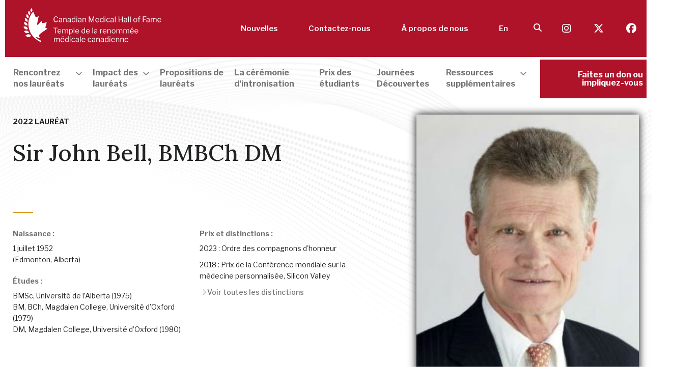

--- FILE ---
content_type: text/html; charset=UTF-8
request_url: https://www.cdnmedhall.ca/fr/laureates/johnbell
body_size: 12284
content:
<!DOCTYPE html>
<html class="no-js"  lang="fr" dir="ltr" prefix="og: https://ogp.me/ns#">

<head>
  <meta charset="utf-8" />
<noscript><style>form.antibot * :not(.antibot-message) { display: none !important; }</style>
</noscript><meta name="description" content="Sir John Bell est le deuxième Canadien, après le distingué sir William Osler, à occuper le prestigieux poste de professeur Regius de médecine à l’Université d’Oxford." />
<link rel="canonical" href="https://www.cdnmedhall.ca/fr/laureates/johnbell" />
<meta property="og:site_name" content="CMHF" />
<meta property="og:title" content="Sir John Bell, BMBCh DM" />
<meta property="og:description" content="Sir John Bell est le deuxième Canadien, après le distingué sir William Osler, à occuper le prestigieux poste de professeur Regius de médecine à l’Université d’Oxford." />
<meta name="MobileOptimized" content="width" />
<meta name="HandheldFriendly" content="true" />
<meta name="viewport" content="width=device-width, initial-scale=1.0" />
<link rel="alternate" hreflang="en" href="https://www.cdnmedhall.ca/laureates/johnbell" />
<link rel="alternate" hreflang="fr" href="https://www.cdnmedhall.ca/fr/laureates/johnbell" />

    <meta http-equiv="X-UA-Compatible" content="IE=edge">
    <title>Sir John Bell, BMBCh DM | CMHF</title>
    <link rel="shortcut icon" href="/themes/custom/sassquatch/assets/icons/favicon.ico" type="image/png">
    <link rel="apple-touch-icon" href="/themes/custom/sassquatch/assets/icons/apple-touch-icon.png">
    <link rel="icon" type="image/png" href="/themes/custom/sassquatch/assets/icons/android-chrome-192x192.png" sizes="192x192">
    <link rel="icon" type="image/png" href="/themes/custom/sassquatch/assets/icons/android-chrome-512x512.png" sizes="512x512">
    <link rel="icon" type="image/png" href="/themes/custom/sassquatch/assets/icons/mstile-150x150.png" sizes="150x150">
    <link rel="icon" type="image/png" href="/themes/custom/sassquatch/assets/icons/favicon-32x32.png" sizes="32x32">
    <link rel="icon" type="image/png" href="/themes/custom/sassquatch/assets/icons/favicon-16x16.png" sizes="16x16">
    <link rel="manifest" href="/themes/custom/sassquatch/assets/icons/site.webmanifest">
    <link rel="stylesheet" media="all" href="/sites/default/files/css/css_BzEaR9VuZ5O0WJzEOxp2j8FId3rkDzeN5d8kB0h9_Mk.css?delta=0&amp;language=fr&amp;theme=sassquatch&amp;include=eJxNjbENgDAMBBcy8kzGMiFSgiFvijA9iBRQ3em-eC0CdJ4FRjq8GiDJQOrNePNWpeTLCM96nBK6cnJPxabFt8C_f0qIlnfjAUJHWH1vbgqvLN8" />
<link rel="stylesheet" media="all" href="/sites/default/files/css/css_vfYORhVTCWcfhHPim3hs_BX35yFBq-TlOqv33E8j7g8.css?delta=1&amp;language=fr&amp;theme=sassquatch&amp;include=eJxNjbENgDAMBBcy8kzGMiFSgiFvijA9iBRQ3em-eC0CdJ4FRjq8GiDJQOrNePNWpeTLCM96nBK6cnJPxabFt8C_f0qIlnfjAUJHWH1vbgqvLN8" />
<link rel="stylesheet" media="all" href="//fonts.googleapis.com/css?family=Libre+Franklin:100,100i,200,200i,300,300i,400,400i,500,500i,600,600i,700,700i,800,800i,900,900i|Lora:100,100i,300,300i,400,400i,500,500i,700,700i,900,900i" />
<link rel="stylesheet" media="all" href="/sites/default/files/css/css_tdE4lgYuREcMOKgWBV0iveF-tp2CnfPnkICxmUdCNiw.css?delta=3&amp;language=fr&amp;theme=sassquatch&amp;include=eJxNjbENgDAMBBcy8kzGMiFSgiFvijA9iBRQ3em-eC0CdJ4FRjq8GiDJQOrNePNWpeTLCM96nBK6cnJPxabFt8C_f0qIlnfjAUJHWH1vbgqvLN8" />

      
        <script type="text/javascript">
          var _gaq = _gaq || [];
          _gaq.push(['_setAccount', 'UA-11778817-1']);
          _gaq.push(['_trackPageview']);

          (function () {
            var ga = document.createElement('script');
            ga.type = 'text/javascript';
            ga.async = true;
            ga.src = ('https:' == document.location.protocol ? 'https://ssl' : 'http://www') +
              '.google-analytics.com/ga.js';
            var s = document.getElementsByTagName('script')[0];
            s.parentNode.insertBefore(ga, s);
          })();
        </script>
        <!-- Google Tag Manager -->
       <!-- Google tag (gtag.js) --> 
      <script async src="https://www.googletagmanager.com/gtag/js?id=G-VWXX30VWQ7"></script>
      <script>
        window.dataLayer = window.dataLayer || [];
        function gtag(){dataLayer.push(arguments);}
        gtag('js', new Date());      
        gtag('config', 'G-VWXX30VWQ7');
      </script>
        <!-- End Google Tag Manager -->
</head>
<body>
  <!-- Google Tag Manager (noscript) -->
  <noscript><iframe src=https://www.googletagmanager.com/ns.html?id=G-VWXX30VWQ7 height="0" width="0"
      style="display:none;visibility:hidden"></iframe></noscript>
  <!-- End Google Tag Manager (noscript) -->
  
    <div class="dialog-off-canvas-main-canvas" data-off-canvas-main-canvas>
    <a class="skip-link" href="#main-content">Aller au contenu principal</a>
<div class="hero__image hero__image__laureate"></div>
<header class="header">
  <div id="myOverlay" class="overlay"></div>
  <div class="container">
    <div class="grid grid--flex grid--flex-centered header__top header__content">            
      <div class="header__left">
        <div class="grid__col--7 grid__col--md-10 menu-container">
          <a href="/fr" class="header__brand">
            <img src="/themes/custom/sassquatch/assets/images/cmhf_logo_header_r.svg" alt="Le Temple de la renommée médicale canadienne">
          </a>
        </div>
        <div class="grid__col--2 breakpoint-hidden-md menu-container">
                  	<a class="button button--icon" href="/fr/search">
			  <i class="fas fa-search" aria-hidden="true"></i>
			  <span class="webaim-hidden">Rechercher</span>
			</a>

        </div>
        <div class="grid__col--1 text--right breakpoint-hidden-md menu-container menu-language">
              <ul class="links nav__menu nav__menu--language"><li lang="en-CA"><a href="/laureates/johnbell" class="language-link" hreflang="en" data-drupal-link-system-path="node/1751">En</a></li></ul>


        </div>
        <div class="grid__col--2 text--right breakpoint-hidden-md menu-container">
          <button id="mobile-menu-control" class="button button--icon dropdown__toggle" aria-controls="mobile-menu">
            <i class="far fa-bars" aria-hidden="true"></i>
            <span class="webaim-hidden">
              Toggle Menu
            </span>
          </button>
        </div>
      </div>
      <div class="header__right">
        <nav class="nav nav--utility">
              
          <ul class="nav__menu">
                      <li class="nav__menu-item">
                        <a href="/fr/nouvelles" class="nav__menu-link">Nouvelles</a>
              </li>
                      <li class="nav__menu-item">
                        <a href="/fr/contactez-nous" class="nav__menu-link">Contactez-nous</a>
              </li>
                      <li class="nav__menu-item">
                        <a href="/fr/about-us" class="nav__menu-link">À propos de nous </a>
              </li>
        </ul>
  


                                        





              <ul class="links nav__menu nav__menu--language"><li lang="en-CA"><a href="/laureates/johnbell" class="language-link" hreflang="en" data-drupal-link-system-path="node/1751">En</a></li></ul>


        </nav>
                	<a class="button button--icon" href="/fr/search">
			  <i class="fas fa-search" aria-hidden="true"></i>
			  <span class="webaim-hidden">Rechercher</span>
			</a>

        <nav class="nav nav--utility">

          <p class="header__right__social">
                                                <a href="https://www.instagram.com/cdnmedhallfame" target="_blank">
              <i class="fab fa-instagram" aria-hidden="true"></i>
              <span class="webaim-hidden">Visit us on Instagram</span>
              <span class="webaim-hidden">Opens in a new window</span>
            </a>
                        <a href="https://twitter.com/CdnMedHallFame" target="_blank">
              <i class="fab fa-x-twitter" aria-hidden="true"></i>
              <span class="webaim-hidden">Visit us on Twitter</span>
              <span class="webaim-hidden">Opens in a new window</span>
            </a>
                        <a href="https://www.facebook.com/cdnmedhall" target="_blank">
              <i class="fab fa-facebook" aria-hidden="true"></i>
              <span class="webaim-hidden">Visit us on Facebook</span>
              <span class="webaim-hidden">Opens in a new window</span>
            </a>
                                  </p>

      </div>
    </div>
    <div class="header__bottom">
      <div id="main-menu" class="dropdown__content breakpoint-shown-md--force" aria-labelledby="mobile-toggle"
        aria-expanded="false" role="region">
        <nav class="grid nav nav--horizontal">
          <div class="grid__col--md-11 grid--no-gutter">
                



<ul data-region="main_menu" class="nav__menu">
                <li class="nav__menu-item has-children">
        <button id="menu-dropdown-zPouhEO9nM-0-1-control" class="nav__menu-link menu__drawer"
      aria-expanded="false" aria-controls="menu-dropdown-zPouhEO9nM-0-1">
      <span>Rencontrez nos lauréats</span><span class="arrow-up"></span>
    </button>
    <div id="menu-dropdown-zPouhEO9nM-0-1"
      class="nav__submenu " aria-expanded="false"
      aria-labelledby="menu-dropdown-zPouhEO9nM-0-1-control" role="region">

      
                                                                                                                                                  
        
    
    <div class="grid grid--flex">
      <div class="grid__col--lg-4 menu--column">
        <nav class="submenu">
          <ul>
                                    <li class="nav__menu-item">
              <a href="/fr/laur%C3%A9ats" class="nav__menu-link nav__menu-link--show"
                data-content="inner-content-zp2UK3Zmr0--1"><span>Recherche par spécialité</span></a>

              <p class="webaim-hidden"><strong></strong></p>
              <p class="webaim-hidden">Filtrez nos lauréats par maladies ou spécialités spécifiques.</p>
            </li>
                                    <li class="nav__menu-item">
              <a href="/fr/pour-en-savoir-plus-au-sujet-de-nos-laureats" class="nav__menu-link nav__menu-link--show"
                data-content="inner-content-zp2UK3Zmr0--2"><span>Liste alphabétique des lauréats</span></a>

              <p class="webaim-hidden"><strong></strong></p>
              <p class="webaim-hidden">Liste alphabétique de nos lauréats et liens vers les pages qui leur sont dédiées     </p>
            </li>
                      </ul>
        </nav>
      </div>
      <div class="grid__col--lg-8 inner-content--col" aria-hidden="true">
                        <div class="inner-content" id="inner-content-zp2UK3Zmr0--1">
          <div class="grid grid--flex">
            <div class="grid__col--lg-7">
            <div class="inner-content--text">
              <p><strong></strong></p>
              <p>Filtrez nos lauréats par maladies ou spécialités spécifiques.</p>
            </div>
            </div>
            <div class="grid__col--lg-5">
                        </div>
          </div>
        </div>
                      <div class="inner-content" id="inner-content-zp2UK3Zmr0--2">
          <div class="grid grid--flex">
            <div class="grid__col--lg-7">
            <div class="inner-content--text">
              <p><strong></strong></p>
              <p>Liste alphabétique de nos lauréats et liens vers les pages qui leur sont dédiées     </p>
            </div>
            </div>
            <div class="grid__col--lg-5">
                          <img src="https://www.cdnmedhall.ca/sites/default/files/2021-04/Connie-Eaves-770x500.jpg" alt=>
                        </div>
          </div>
        </div>
          </div>
    </div>

    
        

      
      
    </div>
        </li>
                  <li class="nav__menu-item has-children">
        <button id="menu-dropdown-zPouhEO9nM-0-2-control" class="nav__menu-link menu__drawer"
      aria-expanded="false" aria-controls="menu-dropdown-zPouhEO9nM-0-2">
      <span>Impact des lauréats</span><span class="arrow-up"></span>
    </button>
    <div id="menu-dropdown-zPouhEO9nM-0-2"
      class="nav__submenu " aria-expanded="false"
      aria-labelledby="menu-dropdown-zPouhEO9nM-0-2-control" role="region">

      
                                                                                                                                                  
        
    
    <div class="grid grid--flex">
      <div class="grid__col--lg-4 menu--column">
        <nav class="submenu">
          <ul>
                                    <li class="nav__menu-item">
              <a href="/fr/impact" class="nav__menu-link nav__menu-link--show"
                data-content="inner-content-gipbSd1he0--1"><span>EXPLORER TOUS LES THÈMES D&#039;IMPACT</span></a>

              <p class="webaim-hidden"><strong>EXPLORER TOUS LES THÈMES D&#039;IMPACT</strong></p>
              <p class="webaim-hidden">Ce lien vous mènera à une page où vous pourrez voir d’un coup d’œil tous les thèmes et catégories d’impact.</p>
            </li>
                                    <li class="nav__menu-item">
              <a href="/fr/impact/comprendre-le-corps-et-le-processus-de-la-maladie" class="nav__menu-link nav__menu-link--show"
                data-content="inner-content-gipbSd1he0--2"><span>Science et recherche</span></a>

              <p class="webaim-hidden"><strong>Comprendre le corps et le processus de la maladie</strong></p>
              <p class="webaim-hidden">La recherche scientifique fondamentale (parfois appelée recherche en laboratoire) comprend des disciplines comme la biologie moléculaire, la biochimie, la microbiologie, la physiologie et la pharmacologie. Elle vise à élucider les mécanismes de causalité du fonctionnement du corps humain sain et malade.</p>
            </li>
                                    <li class="nav__menu-item">
              <a href="/fr/impact/ameliorer-la-sante-et-les-soins-aux-patients" class="nav__menu-link nav__menu-link--show"
                data-content="inner-content-gipbSd1he0--3"><span>Diagnostic, traitement et prévention</span></a>

              <p class="webaim-hidden"><strong>Améliorer la santé et les soins aux patients </strong></p>
              <p class="webaim-hidden">L’excellence dans les soins aux patients regroupe un large éventail de facteurs médicaux et non médicaux, notamment l’infrastructure, la formation, la compétence du personnel, l’efficacité des systèmes opérationnels, la participation des patients, l’accès aux soins, les essais cliniques et la collaboration.</p>
            </li>
                                    <li class="nav__menu-item">
              <a href="/fr/impact/developper-nos-organisations-et-systemes-de-sante" class="nav__menu-link nav__menu-link--show"
                data-content="inner-content-gipbSd1he0--4"><span>Pionniers, leaders, chercheurs et agents de changement</span></a>

              <p class="webaim-hidden"><strong>Développer nos organisations et systèmes de santé </strong></p>
              <p class="webaim-hidden">Lorsqu’on parle de soins de santé, on parle d’un système composé de personnes, d’établissements et de ressources, alimenté par la formation et les politiques, organisé en structure et dirigé par le leadership organisationnel nécessaire au bon fonctionnement de l’ensemble.</p>
            </li>
                      </ul>
        </nav>
      </div>
      <div class="grid__col--lg-8 inner-content--col" aria-hidden="true">
                        <div class="inner-content" id="inner-content-gipbSd1he0--1">
          <div class="grid grid--flex">
            <div class="grid__col--lg-7">
            <div class="inner-content--text">
              <p><strong>EXPLORER TOUS LES THÈMES D&#039;IMPACT</strong></p>
              <p>Ce lien vous mènera à une page où vous pourrez voir d’un coup d’œil tous les thèmes et catégories d’impact.</p>
            </div>
            </div>
            <div class="grid__col--lg-5">
                          <img src="https://www.cdnmedhall.ca/sites/default/files/2021-03/GettyImages-1183443796-500x340.jpg" alt=>
                        </div>
          </div>
        </div>
                      <div class="inner-content" id="inner-content-gipbSd1he0--2">
          <div class="grid grid--flex">
            <div class="grid__col--lg-7">
            <div class="inner-content--text">
              <p><strong>Comprendre le corps et le processus de la maladie</strong></p>
              <p>La recherche scientifique fondamentale (parfois appelée recherche en laboratoire) comprend des disciplines comme la biologie moléculaire, la biochimie, la microbiologie, la physiologie et la pharmacologie. Elle vise à élucider les mécanismes de causalité du fonctionnement du corps humain sain et malade.</p>
            </div>
            </div>
            <div class="grid__col--lg-5">
                          <img src="https://www.cdnmedhall.ca/sites/default/files/2021-03/GettyImages-478847937-500x340.jpg" alt=>
                        </div>
          </div>
        </div>
                      <div class="inner-content" id="inner-content-gipbSd1he0--3">
          <div class="grid grid--flex">
            <div class="grid__col--lg-7">
            <div class="inner-content--text">
              <p><strong>Améliorer la santé et les soins aux patients </strong></p>
              <p>L’excellence dans les soins aux patients regroupe un large éventail de facteurs médicaux et non médicaux, notamment l’infrastructure, la formation, la compétence du personnel, l’efficacité des systèmes opérationnels, la participation des patients, l’accès aux soins, les essais cliniques et la collaboration.</p>
            </div>
            </div>
            <div class="grid__col--lg-5">
                          <img src="https://www.cdnmedhall.ca/sites/default/files/2021-03/GettyImages-1127105013-500x340_1.png" alt=>
                        </div>
          </div>
        </div>
                      <div class="inner-content" id="inner-content-gipbSd1he0--4">
          <div class="grid grid--flex">
            <div class="grid__col--lg-7">
            <div class="inner-content--text">
              <p><strong>Développer nos organisations et systèmes de santé </strong></p>
              <p>Lorsqu’on parle de soins de santé, on parle d’un système composé de personnes, d’établissements et de ressources, alimenté par la formation et les politiques, organisé en structure et dirigé par le leadership organisationnel nécessaire au bon fonctionnement de l’ensemble.</p>
            </div>
            </div>
            <div class="grid__col--lg-5">
                          <img src="https://www.cdnmedhall.ca/sites/default/files/2021-03/GettyImages-1164851132-500x340.jpg" alt=>
                        </div>
          </div>
        </div>
          </div>
    </div>

    
        

      
      
    </div>
        </li>
              <li class="nav__menu-item">
        <a href="/fr/nominate" class="nav__menu-link"><span>Propositions de lauréats</span></a>
        </li>
              <li class="nav__menu-item">
        <a href="/fr/intronisation" class="nav__menu-link"><span>La cérémonie d&#039;intronisation</span></a>
        </li>
              <li class="nav__menu-item">
        <a href="/fr/prix-du-trmc" class="nav__menu-link"><span>Prix des étudiants</span></a>
        </li>
              <li class="nav__menu-item">
        <a href="/fr/journees-decouvertes" class="nav__menu-link"><span>Journées Découvertes</span></a>
        </li>
                  <li class="nav__menu-item has-children">
        <button id="menu-dropdown-zPouhEO9nM-0-7-control" class="nav__menu-link menu__drawer"
      aria-expanded="false" aria-controls="menu-dropdown-zPouhEO9nM-0-7">
      <span>Ressources supplémentaires</span><span class="arrow-up"></span>
    </button>
    <div id="menu-dropdown-zPouhEO9nM-0-7"
      class="nav__submenu " aria-expanded="false"
      aria-labelledby="menu-dropdown-zPouhEO9nM-0-7-control" role="region">

      
                                                                                                                                                  
        
    
    <div class="grid grid--flex">
      <div class="grid__col--lg-4 menu--column">
        <nav class="submenu">
          <ul>
                                    <li class="nav__menu-item">
              <a href="/fr/%C3%A9cole-du-mus%C3%A9e" class="nav__menu-link nav__menu-link--show"
                data-content="inner-content-y3Zr2snY4c--1"><span>École du Musée</span></a>

              <p class="webaim-hidden"><strong>L&#039;émergence de générations futures de héros de la médecine</strong></p>
              <p class="webaim-hidden">Par ses programmes éducatifs, le Temple de la renommée médicale canadienne favorise l&#039;émergence de générations futures de héros de la médecine. Nous encourageons les jeunes à mieux connaître la riche histoire de la profession médicale au Canada et à explorer les choix de carrière passionnants qui s&#039;offrent à eux en médecine et en sciences de la santé.</p>
            </li>
                                    <li class="nav__menu-item">
              <a href="/fr/ressources" class="nav__menu-link nav__menu-link--show"
                data-content="inner-content-y3Zr2snY4c--2"><span>Ressources</span></a>

              <p class="webaim-hidden"><strong></strong></p>
              <p class="webaim-hidden"></p>
            </li>
                      </ul>
        </nav>
      </div>
      <div class="grid__col--lg-8 inner-content--col" aria-hidden="true">
                        <div class="inner-content" id="inner-content-y3Zr2snY4c--1">
          <div class="grid grid--flex">
            <div class="grid__col--lg-7">
            <div class="inner-content--text">
              <p><strong>L&#039;émergence de générations futures de héros de la médecine</strong></p>
              <p>Par ses programmes éducatifs, le Temple de la renommée médicale canadienne favorise l&#039;émergence de générations futures de héros de la médecine. Nous encourageons les jeunes à mieux connaître la riche histoire de la profession médicale au Canada et à explorer les choix de carrière passionnants qui s&#039;offrent à eux en médecine et en sciences de la santé.</p>
            </div>
            </div>
            <div class="grid__col--lg-5">
                        </div>
          </div>
        </div>
                      <div class="inner-content" id="inner-content-y3Zr2snY4c--2">
          <div class="grid grid--flex">
            <div class="grid__col--lg-7">
            <div class="inner-content--text">
              <p><strong></strong></p>
              <p></p>
            </div>
            </div>
            <div class="grid__col--lg-5">
                        </div>
          </div>
        </div>
          </div>
    </div>

    
        

      
      
    </div>
        </li>
        </ul>

    
        


    



          </div>
          <div class="grid__col--md-1 grid__col--sm-12 nav__button--donate">
            <a href="/fr/faites-un-don-et-impliquez-vous"
              class="button button--primary--effect button--donate--effect">
              <div class="button__bg"></div><span>Faites un don ou impliquez-vous</span>
            </a>
          </div>
        </nav>
        <nav class="nav breakpoint-hidden-md">
              
          <ul class="nav__menu">
                      <li class="nav__menu-item">
                        <a href="/fr/nouvelles" class="nav__menu-link">Nouvelles</a>
              </li>
                      <li class="nav__menu-item">
                        <a href="/fr/contactez-nous" class="nav__menu-link">Contactez-nous</a>
              </li>
                      <li class="nav__menu-item">
                        <a href="/fr/about-us" class="nav__menu-link">À propos de nous </a>
              </li>
        </ul>
  


                                        





              <ul class="links nav__menu nav__menu--language"><li lang="en-CA"><a href="/laureates/johnbell" class="language-link" hreflang="en" data-drupal-link-system-path="node/1751">En</a></li></ul>


        </nav>
      </div>
    </div>

  </div>
  <div id="mobile-menu" class="header__mobile-menu dropdown__content" aria-labelledby="mobile-menu-control"
    aria-expanded="false" role="region">
    <nav class="nav nav--mobile">
          



            
      <ul data-region="mobile_menu" class="nav__menu">
                                                <li class="nav__menu-item">
                          <a id="mobile-main-0-1-control" aria-controls="mobile-main-0-1-target" href="#" class="nav__menu-link dropdown__toggle" aria-expanded="false"><span>Rencontrez nos lauréats</span></a>
              <div id="mobile-main-0-1-target" aria-labelledby="mobile-main-0-1-control" class="dropdown__content nav__submenu" aria-expanded="false">
                
                  
    
          
      <nav class="submenu">
        <ul>
                          <li class="nav__menu-item">
             <a href="/fr/laur%C3%A9ats" class="nav__menu-link"><span>Recherche par spécialité</span></a>
          </li>
                          <li class="nav__menu-item">
             <a href="/fr/pour-en-savoir-plus-au-sujet-de-nos-laureats" class="nav__menu-link"><span>Liste alphabétique des lauréats</span></a>
          </li>
                </ul>
      </nav>

    
  

                  
                              </div>
                      </li>
                                                <li class="nav__menu-item">
                          <a id="mobile-main-0-2-control" aria-controls="mobile-main-0-2-target" href="#" class="nav__menu-link dropdown__toggle" aria-expanded="false"><span>Impact des lauréats</span></a>
              <div id="mobile-main-0-2-target" aria-labelledby="mobile-main-0-2-control" class="dropdown__content nav__submenu" aria-expanded="false">
                
                  
    
          
      <nav class="submenu">
        <ul>
                          <li class="nav__menu-item">
             <a href="/fr/impact" class="nav__menu-link"><span>EXPLORER TOUS LES THÈMES D&#039;IMPACT</span></a>
          </li>
                          <li class="nav__menu-item">
             <a href="/fr/impact/comprendre-le-corps-et-le-processus-de-la-maladie" class="nav__menu-link"><span>Science et recherche</span></a>
          </li>
                          <li class="nav__menu-item">
             <a href="/fr/impact/ameliorer-la-sante-et-les-soins-aux-patients" class="nav__menu-link"><span>Diagnostic, traitement et prévention</span></a>
          </li>
                          <li class="nav__menu-item">
             <a href="/fr/impact/developper-nos-organisations-et-systemes-de-sante" class="nav__menu-link"><span>Pionniers, leaders, chercheurs et agents de changement</span></a>
          </li>
                </ul>
      </nav>

    
  

                  
                              </div>
                      </li>
                                                <li class="nav__menu-item">
                          <a href="/fr/nominate" class="nav__menu-link"><span>Propositions de lauréats</span></a>
                      </li>
                                                <li class="nav__menu-item">
                          <a href="/fr/intronisation" class="nav__menu-link"><span>La cérémonie d&#039;intronisation</span></a>
                      </li>
                                                <li class="nav__menu-item">
                          <a href="/fr/prix-du-trmc" class="nav__menu-link"><span>Prix des étudiants</span></a>
                      </li>
                                                <li class="nav__menu-item">
                          <a href="/fr/journees-decouvertes" class="nav__menu-link"><span>Journées Découvertes</span></a>
                      </li>
                                                <li class="nav__menu-item">
                          <a id="mobile-main-0-7-control" aria-controls="mobile-main-0-7-target" href="#" class="nav__menu-link dropdown__toggle" aria-expanded="false"><span>Ressources supplémentaires</span></a>
              <div id="mobile-main-0-7-target" aria-labelledby="mobile-main-0-7-control" class="dropdown__content nav__submenu" aria-expanded="false">
                
                  
    
          
      <nav class="submenu">
        <ul>
                          <li class="nav__menu-item">
             <a href="/fr/%C3%A9cole-du-mus%C3%A9e" class="nav__menu-link"><span>École du Musée</span></a>
          </li>
                          <li class="nav__menu-item">
             <a href="/fr/ressources" class="nav__menu-link"><span>Ressources</span></a>
          </li>
                </ul>
      </nav>

    
  

                  
                              </div>
                      </li>
              </ul>

      






    </nav>
    <nav class="nav nav--mobile nav--mobile-utility">

      <div class="grid">
        <div class="grid__col--5">
              
          <ul class="nav__menu">
                      <li class="nav__menu-item">
                        <a href="/fr/nouvelles" class="nav__menu-link">Nouvelles</a>
              </li>
                      <li class="nav__menu-item">
                        <a href="/fr/contactez-nous" class="nav__menu-link">Contactez-nous</a>
              </li>
                      <li class="nav__menu-item">
                        <a href="/fr/about-us" class="nav__menu-link">À propos de nous </a>
              </li>
        </ul>
  


                                        





        </div>
        <div class="grid__col--7">

                    <nav class="nav nav--mobile-social nav--social">
                        <a href="https://www.instagram.com/cdnmedhallfame" target="_blank">
              <i class="fab fa-instagram" aria-hidden="true"></i>
              <span class="webaim-hidden">Visit us on Instagram</span>
              <span class="webaim-hidden">Opens in a new window</span>
            </a>
                        <a href="https://twitter.com/CdnMedHallFame" target="_blank">
              <i class="fab fa-x-twitter" aria-hidden="true"></i>
              <span class="webaim-hidden">Visit us on Twitter</span>
              <span class="webaim-hidden">Opens in a new window</span>
            </a>
                        <a href="https://www.facebook.com/cdnmedhall" target="_blank">
              <i class="fab fa-facebook" aria-hidden="true"></i>
              <span class="webaim-hidden">Visit us on Facebook</span>
              <span class="webaim-hidden">Opens in a new window</span>
            </a>
                      </nav>
                    <div class="nav__button--donate">
            <a href="/fr/faites-un-don-et-impliquez-vous" class="button button--primary--effect button--donate--effect">
              <div class="button__bg"></div><span>Faites un don ou impliquez-vous</span>
            </a>
          </div>
        </div>
      </div>

    </nav>


  </div>
</header>

<main id="main-content">
  <section id="biographical-information">
    <div class="container header__container header__container__laureate">
      <div class="hero__header__content">
        <div class="grid">
          <div class="grid__col--md-7">
                        <div class="header__content__laureate">
              <h1><small>2022 LAURÉAT</small>
                Sir John Bell, BMBCh DM
                <span class="header__content__laureate__content">
                                    <a
                    href="/fr/maladies-infectieuses-allergies-et-immunite">Maladies infectieuses, allergies et immunité</a>,                                    <a
                    href="/fr/leadership-en-developpement-organisationnel">Leadership en développement organisationnel</a>,                                    <a
                    href="/fr/education-et-formation-en-sante-et-medecine">Éducation et formation en santé et médecine</a>                                  </span>
              </h1>
            </div>

            <div class="grid header__content__laureate__bio">
              <div class="grid__col--md-6">
                <div class="header__content__laureate__bio__item">
                  <div class="header__content__laureate__bio__item--strong">Naissance :</div>
                  <p>1 juillet 1952</p>
                                    <p>(Edmonton, Alberta)</p>
                                  </div>
                                                <div class="header__content__laureate__bio__item">
                  <div class="header__content__laureate__bio__item--strong">Études :
                  </div>
                  <p>BMSc, Université de l’Alberta (1975)<br>BM, BCh, Magdalen College, Université d’Oxford (1979)<br>DM, Magdalen College, Université d’Oxford (1980)</p>

                </div>
                              </div>
              <div class="grid__col--md-6">
                <div class="header__content__laureate__bio__item header__content__laureate__bio__item__awards">
                  <div class="header__content__laureate__bio__item--strong">
                                        Prix et distinctions :</div>
                                    <p>2023 : Ordre des compagnons d&#039;honneur</p>
                                    <p>2018 : Prix de la Conférence mondiale sur la médecine personnalisée, Silicon Valley</p>
                                                      <a href="#" data-popup="popup-awards"><i class="fal fa-arrow-right"></i>
                    Voir toutes les distinctions</a>

                  <div id="popup-awards" class="popup">
                    <button class="popup__close"><i class="far fa-times" aria-hidden="true"></i><span
                        class="webaim-hidden">Close popup</span></button>
                    <div class="scrolling-content scrolling-content__awards">
                      <h3>Prix et distinctions :</h3>
                                            <p>2023 : Ordre des compagnons d&#039;honneur</p>
                                            <p>2018 : Prix de la Conférence mondiale sur la médecine personnalisée, Silicon Valley</p>
                                            <p>2015 : Doctorat honorifique, Oxford Brookes University</p>
                                            <p>2015 : Grand chevalier de l’Ordre de l’Empire britannique</p>
                                            <p>2015 : Doctorat honorifique, Université de Calgary</p>
                                            <p>2015 : Doctorat honorifique, University of Exeter</p>
                                            <p>2014 : Doctorat honorifique en sciences, Université de Toronto</p>
                                            <p>2013 : Doctorat honorifique en sciences (médecine), Imperial College</p>
                                            <p>2011 : Doctorat honorifique, University of Glasgow</p>
                                            <p>2011 : Doctorat honorifique, University of Dundee</p>
                                            <p>2010 : Doctorat honorifique, Université York</p>
                                            <p>2010 : Doctorat honorifique, University of Warwick</p>
                                            <p>2009 : Prix international Henry G. Friesen en recherche sur la santé</p>
                                            <p>2003 : Doctorat honoraire en sciences, Université de l’Alberta, Canada</p>
                                            <p>2002 : Co-gagnant, Prix Descartes</p>
                                            <p>1978 : Bourse du Commonwealth</p>
                                            <p>1978 : Prix Spray en biochimie clinique, Université d’Oxford</p>
                                            <p>1977 : Prix Radcliffe Infirmary en chirurgie</p>
                                            <p>1975-1978 : Bourse Rhodes</p>
                                          </div>
                  </div>

                                                    </div>
              </div>
            </div>
          </div>
          <div class="grid__col--md-5">
            <div class="header__content__laureate--img">
              <div class="header__content__laureate--img--relative">
                <img src='https://www.cdnmedhall.ca/sites/default/files/2022-05/John%20Bell%203.jpg' alt='John Bell'>
                <div class="header__content__laureate--button--absolute">
                  <button data-popup="popup-video" class="button button--watch">Voir la vidéo en hommage<i
                      class="fas fa-caret-right"></i></button>
                  <div id="popup-video" class="popup">
                    <button class="popup__close"><i class="far fa-times" aria-hidden="true"></i><span
                        class="webaim-hidden">Close popup</span></button>
                    <div class="scrolling-content breakpoint-shown-md">
                      <iframe width="748" height="483" id="youtube_player_desktop" class="yt_player_iframe"
                        src="https://www.youtube.com/embed/oK7kFXxx_vo?version=3&enablejsapi=1&playerapiid=ytplayer"
                        allow="accelerometer; autoplay; clipboard-write; encrypted-media; gyroscope; picture-in-picture"
                        allowfullscreen></iframe>
                    </div>
                    <div class="scrolling-content breakpoint-hidden-md">
                      <iframe id="youtube_player_mobile" class="yt_player_iframe"
                        src="https://www.youtube.com/embed/oK7kFXxx_vo?version=3&enablejsapi=1&playerapiid=ytplayer"
                        allow="accelerometer; autoplay; clipboard-write; encrypted-media; gyroscope; picture-in-picture"
                        allowfullscreen></iframe>
                    </div>
                  </div>
                </div>
              </div>
            </div>
          </div>
        </div>
      </div>

    </div>
  </section>
    <div class="container">
    <div class="share">

  <ul class="share__list">
      <li>
         <span class="share__label">
    Partager
  </span>
    </li>
    <!-- Sharing button Facebook -->
    <li>
      <a class="sharing__button" href="https://facebook.com/sharer/sharer.php?u=https://www.cdnmedhall.ca/fr/laureates/johnbell" target="_blank">
        <i class="fab fa-facebook-square" aria-hidden="true"></i>
        <span class="webaim-hidden">on Facebook</span>
      </a>
    </li>
    <!-- Sharing button LinkedIn -->
    <li>
      <a class="sharing__button" href="https://www.linkedin.com/shareArticle?mini=true&amp;url=https://www.cdnmedhall.ca/fr/laureates/johnbell&amp;title=Sir%20John%20Bell%2C%20BMBCh%20DM" target="_blank">
        <i class="fab fa-linkedin" aria-hidden="true"></i>
        <span class="webaim-hidden">on LinkedIn</span>
      </a>
    </li>
    <!-- Sharing button Twitter -->
    <li>
      <a class="sharing__button" href="https://twitter.com/intent/tweet/?text=Sir%20John%20Bell%2C%20BMBCh%20DM&amp;url=https://www.cdnmedhall.ca/fr/laureates/johnbell" target="_blank">
        <div class="resp-sharing-button resp-sharing-button--twitter resp-sharing-button--small">
          <i class="fab fa-x-twitter" aria-hidden="true"></i>
          <span class="webaim-hidden">on Twitter</span>
        </div>
      </a>
    </li>
    <li>
      <a class="sharing__button" href="/cdn-cgi/l/email-protection#dce3afa9beb6b9bfa8e18fb5aef9eeec96b3b4b2f9eeec9eb9b0b0f9ee9ff9eeec9e919e9fb4f9eeec9891fabeb3b8a5e1b4a8a8acafe6f3f3abababf2bfb8b2b1b9b8b4bdb0b0f2bfbdf3baaef3b0bda9aeb9bda8b9aff3b6b3b4b2beb9b0b0">
        <i class="fas fa-envelope" aria-hidden="true"></i>
        <span class="webaim-hidden">via email</span>
      </a>
    </li>
  </ul>
</div>
  </div>
  <section id="introduction" class="section--padded">
    <div class="container">
      <div class="grid">
        <div class="grid__col--md-5 grid__col--offset-right-md-3 text--centered">
          <h2 class="text-align-center">Porteur d’avancées à l’ère de la recherche translationnelle, alors qu’il transpose les découvertes scientifiques réalisées en laboratoire dans l’univers de la médecine pratique.</h2>
        </div>
      </div>
    </div>
  </section>

  <section id="sketch-laureate" class="section--padded">
    <div class="container">
      <div class="grid">
        <div class="grid__col--md-6">
          <img src='https://www.cdnmedhall.ca/sites/default/files/2022-05/Bell%2C%20John.jpg' alt='John Bell'>
        </div>
        <div class="grid__col--md-6">
            <div data-drupal-messages-fallback class="hidden"></div><div id="block-sassquatch-content" class="block block-system block-system-main-block">
  
    
      <div>
  
  
  <div class="clearfix text-formatted">
              <div><p>Sir John Bell est le deuxième Canadien, après le distingué sir William Osler, à occuper le prestigieux poste de professeur regius de médecine à l’Université d’Oxford. À l’échelle mondiale, il est reconnu comme un des acteurs clés en médecine translationnelle alors qu’il contribue à transformer les découvertes scientifiques en traitements, transmutant les « molécules biomédicales en médicaments ». Leader d’opinion tablant sur la progression des interactions entre le milieu universitaire, l’industrie et le gouvernement, sir John Bell a prodigué des conseils à plusieurs premiers ministres et gouvernements non seulement de la Grande-Bretagne, mais aussi du Canada. Il a aidé à identifier les gènes de susceptibilité impliqués dans le diabète sucré, dans l’arthrite rhumatoïde et dans la sclérose en plaques et a découvert quelles interactions à la surface des lymphocytes T étaient impliquées dans l’activation du système immunitaire. Il a aussi travaillé sur des applications biomédicales basées sur des technologies génomiques en contexte clinique et aidé à développer le projet de séquençage du génome « 100,000 Genomes » pour la société Genomics England. Il a présidé le comité de surveillance du développement d’un vaccin pour la prévention du coronavirus au Jenner Institute de l’Université d’Oxford, a fondé le centre Wellcome Trust Centre for Human Genetics, a créé un campus de recherche au grand complet à l’Université d’Oxford et s’est fait le défenseur de politiques scientifiques gouvernementales progressistes. Sir John Bell, que l’on décrit comme l’architecte en chef de la stratégie gouvernementale pour les sciences de la vie, a aidé à établir un pont entre l’univers de la recherche pure et celui de la médecine clinique dans le but ultime d’améliorer la santé dans le monde.</p>
</div>
      </div>

</div>

  </div>


        </div>
      </div>
    </div>
  </section>


  <section id="key-facts" class="section--padded">
    <div class="container">
      <h2 class="text--centered">Faits saillants</h2>
      <div class="grid grid--flex">
                <div class="grid__col--sm-12 grid__col--md-4 cards cards__key_facts">
          <p>Il a fondé en 1993 le centre de recherche en génétique humaine – The Wellcome Trust Centre for Human Genetics – dans le but d’étudier la base moléculaire des susceptibilités génétiques aux maladies humaines courantes.</p></div>
                <div class="grid__col--sm-12 grid__col--md-4 cards cards__key_facts">
          <p>Membre fondateur de l’Académie des sciences médicales au Royaume-Uni et président de 2006 à 2011.</p></div>
                <div class="grid__col--sm-12 grid__col--md-4 cards cards__key_facts">
          <p>En 2002, il est devenu le 29e professeur Regius de médecine à l’Université d’Oxford, le deuxième Canadien, après sir William Osler (1905-1919).</p></div>
                <div class="grid__col--sm-12 grid__col--md-4 cards cards__key_facts">
          <p>Champion gouvernemental des sciences de la vie à la tête de la recherche translationnelle entre les scientifiques universitaires et l’industrie.</p></div>
                <div class="grid__col--sm-12 grid__col--md-4 cards cards__key_facts">
          <p>Président du Comité consultatif scientifique de la Fondation Gates (2012-2020).</p></div>
                <div class="grid__col--sm-12 grid__col--md-4 cards cards__key_facts">
          <p>Directeur fondateur de trois entreprises naissantes en biotechnologie.</p></div>
              </div>
    </div>
  </section>

  <section id="timeline-introduction" class="section--padded">
    <div class="container">
      <h3 class="text--centered">Historique professionnel</h3>
      <div class="grid">
        <div class="grid__col--sm-12 grid__col--md-4 grid__col--offset-right-md-2">
          <div class="timeline-introduction__text">
            <h4>Répercussions sur la vie aujourd’hui</h4>
            <p>Sir John Bell a été un défenseur et un leader de la recherche translationnelle et un maître d’œuvre porté par sa volonté de mettre la recherche en laboratoire au service des besoins humains identifiés et immédiats dans l’intérêt de la gestion des maladies et de la promotion de la santé. Il a facilité la coordination des activités entre les institutions de recherche, l’industrie et le gouvernement liées au développement de nouvelles technologies révolutionnaires et sauveuses de vies et de nouveaux traitements pour des maladies, dont les pathologies auto-immunes et s’étendant jusqu’aux agents pathogènes infectieux responsables du paludisme et des maladies à coronavirus. L’objectif de la recherche translationnelle est d’accélérer le processus de dérivation des traitements de la recherche fondamentale, en proposant des approches ciblées innovantes dans les soins de santé, passant du laboratoire jusqu’au chevet du patient. Sir Bell a été une force dirigeante dans le domaine biomédical, lequel demeure en constante évolution, alors qu’il a su intégrer les avancées en recherche à la prestation des soins de santé aux patients dans la seule intention d’améliorer la santé humaine au quotidien.</p>

          </div>
        </div>
        <div class="grid__col--sm-12 grid__col--md-6 ">
          <img src='https://www.cdnmedhall.ca/sites/default/files/2022-05/006_Sir-John-Bell-Addresses-Convocation-1024x681.jpg' alt='John Bell'>
        </div>
      </div>
    </div>
  </section>

    <section id="timeline">
    <div class="container laureate_achievement">
      <div class="grid">
        <div class="grid__col--sm-12 grid__col--md-6 grid__col--offset-right-md-7 timeline__end_year">
          <h3>2026</h3>
        </div>
      </div>
      <ul>
                <li>
          <div class="laureate_achievement__container">
                        <img src='https://www.cdnmedhall.ca/sites/default/files/2022-07/Medal1.png' alt='Headshot of Sir John Bell'>
                        <time>17 juin 2022</time>
            <p class="laureate_achievement__title">Intronisation de John Bell au Temple de la renommée médicale canadienne</p>
                        <p class="laureate_achievement__description">Ottawa (Ontario)
                          </p>
          </div>
        </li>
                <li>
          <div class="laureate_achievement__container">
                        <time>2008</time>
            <p class="laureate_achievement__title">Siège au conseil consultatif de la Santé mondiale de la Fondation Gates</p>
                        <a class="laureate_achievement__theme"
              href=/fr/sante-mondiale>Santé mondiale</a>                        <p class="laureate_achievement__description">Sir Bell travaille avec un comité formé de ses pairs émérites qui a pour mission de fournir des évaluations indépendantes portant sur les stratégies et les résultats de cette importante initiative caritative de grande envergure.
                          </p>
          </div>
        </li>
                <li>
          <div class="laureate_achievement__container">
                        <time>2006 - 2011</time>
            <p class="laureate_achievement__title">Président de l’Académie des sciences médicales au Royaume-Uni</p>
                        <a class="laureate_achievement__theme"
              href=/fr/leadership-en-developpement-organisationnel>Leadership en développement organisationnel</a>                        <p class="laureate_achievement__description">Sir Keith Peters, professeur Regius émérite de physique à l’Université de Cambridge, a déclaré à propos de la présidence de sir Bell à la tête de l’Académie des sciences médicales du Royaume-Uni (AcMedSc UK), que ce dernier était devenu, durant son mandat, la voix largement reconnue et respectée du domaine de la recherche médicale au Royaume-Uni.
                          </p>
          </div>
        </li>
                <li>
          <div class="laureate_achievement__container">
                        <img src='https://www.cdnmedhall.ca/sites/default/files/2024-07/Oxford-University-square-logo.png' alt='logo'>
                        <time>2002</time>
            <p class="laureate_achievement__title">Sir John Bell est nommé professeur Regius de médecine, Université d’Oxford</p>
                        <a class="laureate_achievement__theme"
              href=/fr/leadership-en-developpement-organisationnel>Leadership en développement organisationnel</a>,                         <a class="laureate_achievement__theme"
              href=/fr/education-et-formation-en-sante-et-medecine>Éducation et formation en santé et médecine</a>                        <p class="laureate_achievement__description">Il est le deuxième Canadien, après sir William Osler (1905-1919), à occuper ce poste prestigieux.
                          </p>
          </div>
        </li>
                <li>
          <div class="laureate_achievement__container">
                        <img src='https://www.cdnmedhall.ca/sites/default/files/2022-06/Timeline%201998.jpg' alt='Academy of Medical Sciences Bldg'>
                        <time>1998</time>
            <p class="laureate_achievement__title">Membre fondateur de l’Académie des sciences médicales au Royaume-Uni</p>
                        <p class="laureate_achievement__description">
                          </p>
          </div>
        </li>
                <li>
          <div class="laureate_achievement__container">
                        <time>1993</time>
            <p class="laureate_achievement__title">Fonde le centre de recherche en génétique humaine, The Wellcome Trust Centre for Human Genetics, à l’Université d’Oxford</p>
                        <a class="laureate_achievement__theme"
              href=/fr/leadership-en-developpement-organisationnel>Leadership en développement organisationnel</a>                        <p class="laureate_achievement__description">Dans le but d’étudier la base moléculaire des susceptibilités aux maladies humaines courantes génétiquement héritées, ses recherches ont d’abord porté sur des études de familles pour plus tard s’étendre à des études d’association pangénomique à grande échelle et au séquençage du génome entier.
                          </p>
          </div>
        </li>
                <li>
          <div class="laureate_achievement__container">
                        <time>1992</time>
            <p class="laureate_achievement__title">Est élu titulaire de la chaire Nuffield de médecine clinique à l’Université d’Oxford</p>
                        <p class="laureate_achievement__description">
                          </p>
          </div>
        </li>
                <li>
          <div class="laureate_achievement__container">
                        <img src='https://www.cdnmedhall.ca/sites/default/files/2024-07/LOGO.png' alt='logo'>
                        <time>1982</time>
            <p class="laureate_achievement__title">Chercheur boursier à l’Université de Stanford engagé pour travailler avec le Dr Hugh McDevitt</p>
                        <p class="laureate_achievement__description">Ses recherches portent entre autres sur la génétique et l’immunologie, en particulier sur les complexes d’histocompatibilité dans le contexte de la génétique et de la fonction des lymphocytes T dans les maladies auto-immunes comme le diabète de type-1, les maladies intestinales inflammatoires, l’arthrite rhumatoïde et la sclérose en plaques.
                          </p>
          </div>
        </li>
              </ul>
      <div class="grid">
        <div class="grid__col--md-6 grid__col--offset-right-md-4 timeline__start_year">
          <h3>1982</h3>
        </div>
      </div>
    </div>
  </section>
  
  <section id="quote" class="section--padded">

    <div class="container">
      <div class="grid">
        <div class="grid__col--md-6 grid__col--offset-right-md-3 text--centered">
          <q>Architecte en chef de la stratégie gouvernementale pour les sciences de la vie.</q>
        </div>
      </div>
    </div>
  </section>
  

  <section id="additional-resources" class="section--padded">
    <div class="container container__additional-resources">
      <div class="grid">
        <h2 class="h6 additional-resources__title">Ressources supplémentaires : </h2>
        <ul>
                    <li>
                        <a
              href=https://acmedsci.ac.uk/about/governance/academy-president/professor-sir-john-bell>Académie des sciences médicales au Royaume-Uni</a>
            <i class="far fa-external-link-alt"></i>          </li>
                    <li>
                        <a
              href=https://www.theguardian.com/business/2022/may/07/sir-john-bell-most-people-who-have-had-the-covid-vaccine-are-completely-safe>Article publié dans le journal d’information The Guardian</a>
            <i class="far fa-external-link-alt"></i>          </li>
                  </ul>
      </div>
    </div>
  </section>

  <section id="related-laureates" class="section--narrow-top pt-0">
    <div class="container">
      <div class="grid">
        <div class="grid__col--md-4">
          <h2>Ces lauréats pourraient aussi vous intéresser</h2>
        </div>
        <div class="grid__col--md-8 ">
          <div class="grid">
                                <div class="grid__col--md-5 grid__col--offset-right-md-1 cards cards__related_laureates">
              <div class="cards__related_laureates__image">
              <a href=/fr/laur%C3%A9ats/clarkefraser>
                <img src='https://www.cdnmedhall.ca/sites/default/files/2021-03/F%20Clarke%20Fraser%20Feature.jpg' alt='Picture of F. Clarke Fraser'>
               </a>
              </div>
              <div class="cards__related_laureates__body">
                <h3 class="h6">F. Clarke Fraser, MD PhD</h3>
                <p class="cards__related_laureates__body__theme">
                                    <a href=/fr/leadership-en-developpement-organisationnel><span
                    class="cards__related_laureates__body__theme__link">Leadership en développement organisationnel</span></a>                </p>
                <p><p><strong>Un pionnier biomédical novateur</strong></p><p>Dès son jeune âge, le D<sup>r</sup> Clarke Fraser nourrissait le désir de devenir médecin, mais lorsqu’il a étudié la biologie à l’Université…</p>

                <a href=/fr/laur%C3%A9ats/clarkefraser class="cards__related_laureates__body__learn-more"><span><i
                      class="fas fa-plus"></i>En savoir plus</span></a>
              </div>
            </div>
                                            <div class="grid__col--md-5 grid__col--offset-right-md-1 cards cards__related_laureates">
              <div class="cards__related_laureates__image">
              <a href=/fr/laur%C3%A9ats/brockchisholm>
                <img src='https://www.cdnmedhall.ca/sites/default/files/2021-02/Brock_Chrisholm_Feature.jpg' alt='Picture of Brock Chisholm'>
               </a>
              </div>
              <div class="cards__related_laureates__body">
                <h3 class="h6">G. Brock Chisholm, MD</h3>
                <p class="cards__related_laureates__body__theme">
                                    <a href=/fr/leadership-en-developpement-organisationnel><span
                    class="cards__related_laureates__body__theme__link">Leadership en développement organisationnel</span></a>                </p>
                <p><p><strong>Premier directeur général de l’Organisation mondiale de la Santé, il est devenu « médecin du monde »</strong></p>

<p>Dans les années qui ont suivi la Seconde Guerre mondiale, un nouvel…</p>

                <a href=/fr/laur%C3%A9ats/brockchisholm class="cards__related_laureates__body__learn-more"><span><i
                      class="fas fa-plus"></i>En savoir plus</span></a>
              </div>
            </div>
                                                                                                                                                                                                                                                                                                                                                                                                                                                                                                                                                                                                                                                                                                                                                                                                                                                                                                                                                                                                                                                                                                                                                                                                                                                                                                                                                                                                                                                                                                                                                                                                                                                                                                                                                                                                                                                                                                                                                                                                              </div>
        </div>
      </div>
    </div>
  </section>


</main>

<footer class="footer">
  <div class="footer__content">
    <div class="container">
      <div class="grid">
        <div class="grid__col--md-3">
          <a href="/fr" class="header__brand">
            <img src="/themes/custom/sassquatch/assets/images/cmhf_logo_footer.svg" alt="Le Temple de la renommée médicale canadienne">
          </a>
        </div>
        <div class="grid__col--md-5 footer__content--main">
              
          <ul class="nav__menu">
                      <li class="nav__menu-item">
                        <a href="/fr/laur%C3%A9ats" class="nav__menu-link">Rencontrez nos lauréats</a>
              </li>
                      <li class="nav__menu-item">
                        <a href="/fr/impact" class="nav__menu-link">Explorez les répercussions de leur travail</a>
              </li>
                      <li class="nav__menu-item">
                        <a href="/fr/intronisation" class="nav__menu-link">Hommage à l&#039;excellence</a>
              </li>
                      <li class="nav__menu-item">
                        <a href="/fr/journees-decouvertes" class="nav__menu-link">Éduquer la prochaine génération</a>
              </li>
                      <li class="nav__menu-item">
                        <a href="/fr/about-us" class="nav__menu-link">À propos de nous</a>
              </li>
        </ul>
  


                                        





        </div>
        <div class="grid__col--md-4 footer__content--secondary">
            

<a href="" class="button button--primary--effect"><div class="button__bg"></div><span>Donner et s&#039;impliquer</span></a>



                    <p class="footer-social">
                        <a href="https://www.facebook.com/cdnmedhall" target="_blank">
              <i class="fab fa-facebook-f" aria-hidden="true"></i>
              <span class="webaim-hidden">Visit us on Facebook</span>
              <span class="webaim-hidden">Opens in a new window</span>
            </a>
                        <a href="https://www.instagram.com/cdnmedhallfame" target="_blank">
              <i class="fab fa-instagram" aria-hidden="true"></i>
              <span class="webaim-hidden">Visit us on Instagram</span>
              <span class="webaim-hidden">Opens in a new window</span>
            </a>
                        <a href="https://twitter.com/CdnMedHallFame" target="_blank">
              <i class="fab fa-x-twitter" aria-hidden="true"></i>
              <span class="webaim-hidden">Visit us on Twitter</span>
              <span class="webaim-hidden">Opens in a new window</span>
            </a>
                      </p>
                  </div>
      </div>
    </div>
  </div>
  <div class="footer__utility">
    <div class="container">
      <div class="grid grid--flex-md grid--flex-centered">
        <div class="grid__col--md-2 p0">
          <p>&copy;2026<br>Le Temple de la renommée médicale canadienne.<br>Tous droits réservés.</p>
        </div>
        <div class="grid__col--md-10">
          <div class="grid grid--flex-md grid--flex-centered">
            <div class="grid__col--md-9 mb0">
              <nav class="nav nav--footer">    
          <ul class="nav__menu">
                      <li class="nav__menu-item">
                        <a href="/fr/accessibilite" class="nav__menu-link">Accessibilité</a>
              </li>
                      <li class="nav__menu-item">
                        <a href="/fr/Privacy%20Policy" class="nav__menu-link">Politique de confidentialité</a>
              </li>
                      <li class="nav__menu-item">
                        <a href="" class="nav__menu-link">La création de ce site a été rendue possible grâce à la contribution de</a>
              </li>
        </ul>
  


                                        




</nav>
            </div>
            <div class="grid__col--md-3 p0">
              <a href="https://www.cma.ca/"><img src="/themes/custom/sassquatch/assets/images/CMA.png" alt="Visit CMA website" title="CMA logo"></a>
            </div>
          </div>
        </div>
      </div>
    </div>
  </div>
</footer>
  </div>

  
  <script data-cfasync="false" src="/cdn-cgi/scripts/5c5dd728/cloudflare-static/email-decode.min.js"></script><script type="application/json" data-drupal-selector="drupal-settings-json">{"path":{"baseUrl":"\/","pathPrefix":"fr\/","currentPath":"node\/1751","currentPathIsAdmin":false,"isFront":false,"currentLanguage":"fr"},"pluralDelimiter":"\u0003","suppressDeprecationErrors":true,"ajaxPageState":{"libraries":"eJxVjUkOgCAQBD80hDeNpEUTYJTGGH2920E9daXq0CEpuflOCQkPZ5AaQQlW4YvVrGncITzrvGgLg--tNKcraPnno1lMcFfm178obHWc4J8RbmzI9_0BsX42Tw","theme":"sassquatch","theme_token":null},"ajaxTrustedUrl":[],"user":{"uid":0,"permissionsHash":"1dfba2e08334f8acf71c7555d5781e4a042e7c293037ef6e2f5f1de39f039b27"}}</script>
<script src="/core/assets/vendor/jquery/jquery.min.js?v=4.0.0-rc.1"></script>
<script src="/sites/default/files/js/js_zSdI9tMcaW8cqs62swVILO6rlwMJDIt_fuZjxFsd60M.js?scope=footer&amp;delta=1&amp;language=fr&amp;theme=sassquatch&amp;include=eJwrTiwuLixNLEnO0C-GM3WKS4oyC1L1IRQAAhkOOQ"></script>
<script src="https://js.stripe.com/v3/"></script>
<script src="/sites/default/files/js/js_GKpcHDvLrCkSi-6IT-BWl95r_69IHKbXiAjxeRcIBHw.js?scope=footer&amp;delta=3&amp;language=fr&amp;theme=sassquatch&amp;include=eJwrTiwuLixNLEnO0C-GM3WKS4oyC1L1IRQAAhkOOQ"></script>

    <script>
      window.onUsersnapCXLoad = function (api) {
        api.init();
      }
      var script = document.createElement('script');
      script.async = 1;
      script.src = 'https://widget.usersnap.com/load/c4e6b125-da8c-4be6-9dab-612da95c6845?onload=onUsersnapCXLoad';
      document.getElementsByTagName('head')[0].appendChild(script);
    </script>
    <script defer src="https://static.cloudflareinsights.com/beacon.min.js/vcd15cbe7772f49c399c6a5babf22c1241717689176015" integrity="sha512-ZpsOmlRQV6y907TI0dKBHq9Md29nnaEIPlkf84rnaERnq6zvWvPUqr2ft8M1aS28oN72PdrCzSjY4U6VaAw1EQ==" data-cf-beacon='{"version":"2024.11.0","token":"a2acf9a945f94b59a51394d107a5c9fe","r":1,"server_timing":{"name":{"cfCacheStatus":true,"cfEdge":true,"cfExtPri":true,"cfL4":true,"cfOrigin":true,"cfSpeedBrain":true},"location_startswith":null}}' crossorigin="anonymous"></script>
</body>

</html>